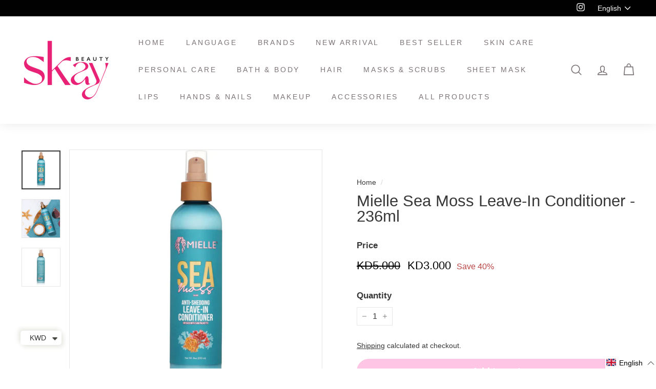

--- FILE ---
content_type: text/javascript; charset=utf-8
request_url: https://skaybeauty.com/en-om/cart/update.js
body_size: 468
content:
{"token":"hWN7sQTWTdrME7igdRiucf1F?key=f53c05111f8be74cb5dfbd39c51556d1","note":null,"attributes":{"language":"en"},"original_total_price":0,"total_price":0,"total_discount":0,"total_weight":0.0,"item_count":0,"items":[],"requires_shipping":false,"currency":"KWD","items_subtotal_price":0,"cart_level_discount_applications":[],"discount_codes":[],"items_changelog":{"added":[]}}